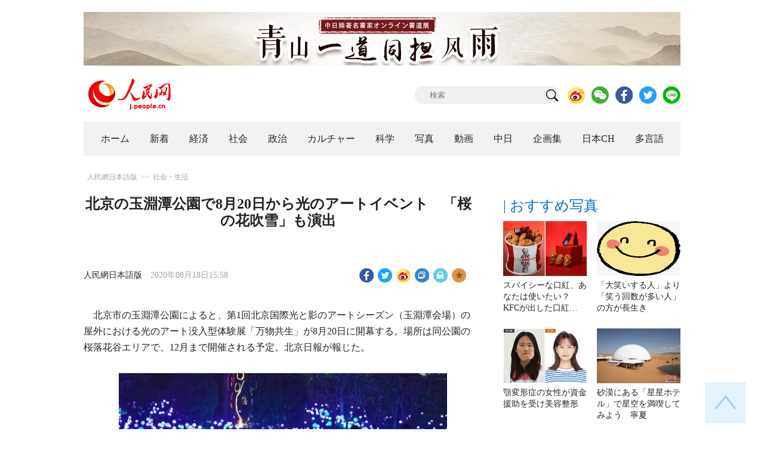

--- FILE ---
content_type: text/html
request_url: http://j.people.com.cn/n3/2020/0818/c94475-9732987.html
body_size: 10941
content:
<!DOCTYPE html PUBLIC "-//W3C//DTD XHTML 1.0 Transitional//EN" "http://www.w3.org/TR/xhtml1/DTD/xhtml1-transitional.dtd">
<html xmlns="http://www.w3.org/1999/xhtml">
<head>
<!--解决Twiiter无法识别官网链接-->
<meta name="twitter:card" content="summary_large_image" />
<meta name="twitter:title" content="北京の玉淵潭公園で8月20日から光のアートイベント　「桜の花吹雪」も演出" />
<meta name="twitter:description" content="北京市の玉淵潭公園によると、第1回北京国際光と影のアートシーズン（玉淵潭会場）の屋外における光のアート没入型体験展「万物共生」が8月20日に開幕する。場所は同公園の桜落花谷エリアで、12月まで開催" />
<meta name="twitter:image:src" content="http://www.people.com.cn/mediafile/pic/20200818/22/7562682784722762822.jpg" />
<!--解决Twiiter无法识别官网链接-->
<meta http-equiv="content-type" content="text/html;charset=UTF-8"/>
<meta http-equiv="Content-Language" content="utf-8" />
<meta content="all" name="robots" />
<title>北京の玉淵潭公園で8月20日から光のアートイベント　「桜の花吹雪」も演出--人民網日本語版--人民日報</title>
<meta name="copyright" content="" />
<meta name="description" content="北京市の玉淵潭公園によると、第1回北京国際光と影のアートシーズン（玉淵潭会場）の屋外における光のアート没入型体験展「万物共生」が8月20日に開幕する。場所は同公園の桜落花谷エリアで、12月まで開催" />
<meta name="keywords" content="パーク,ナイト,ライト,公園" />
<meta name="filetype" content="0" />
<meta name="publishedtype" content="1" />
<meta name="pagetype" content="1" />
<meta name="catalogs" content="F_94475" />
<meta name="contentid" content="F_9732987" />
<meta name="publishdate" content="2020-08-18" />
<meta name="author" content="F_200817" />
<meta name="source" content="ソース：人民網日本語版 オリジナル" />
<meta name="editor" content="F_200817">
<meta name="sourcetype" content="10">
<meta http-equiv="X-UA-Compatible" content="IE=10" />
<meta name="viewport" content="width=device-width,initial-scale=1.0,minimum-scale=1.0,maximum-scale=1.0" />
<link href="/img/FOREIGN/2018/12/312942/page.css" type="text/css" rel="stylesheet" media="all" />
<link href="/img/FOREIGN/2018/12/312942/mobile.css" type="text/css" rel="stylesheet" media="all" />
<link href="http://tools.people.com.cn/libs/swiper/3.3.1/swiper-3.3.1.min.css" rel="stylesheet" type="text/css" />
<script src="http://tools.people.com.cn/libs/jquery/1.11.1/jquery-1.11.1.min.js" type="text/javascript"></script>
<script src="http://tools.people.com.cn/libs/swiper/3.3.1/swiper-3.3.1.jquery.min.js" type="text/javascript"></script>
<script src="/img/FOREIGN/2018/12/312942/js/nav.js" type="text/javascript"></script>
</head>
<body>
<!--header-->
<div class="w1000 mt30 banner clearfix" style="display:none;">
	<div class="fl"></div>
    <div class="center fl"></div>
    <div class="fr"></div>
</div>
<div class="w1000 mt20 clearfix"><a href="http://j.people.com.cn/206603/416164/index.html" target="_blank"><img src="/NMediaFile/2020/0703/FOREIGN202007031603314797342764644.png" width="1000" height="90"/></a></div>

<!--logo-->
<div class="w1000 logo clearfix">
	<div class="fl"><a href="http://j.people.com.cn/" target="_blank"><img src="/img/FOREIGN/2018/12/312942/images/logo.png" alt="" /></a></div>
	<div class="fr">
    	<span><b><a href="https://www.facebook.com/jinminmou">Facebook</a></b>&nbsp;&nbsp;<b><a href="https://twitter.com/peopledailyJP">Twitter</a></b></span>
		<div class="search">
			<form action="http://search.people.com.cn/language/jsearch.do" name="searchForm" method="post" target="_blank">
				<input name="siteName" value="j" type="hidden" />
				<input name="pageNum" value="1" type="hidden" />
				<input type="text" name="keyword" id="keyword" class="s1" value="" placeholder="検索" /><input type="image" name="button" id="button" value="search" src="/img/FOREIGN/2018/12/312942/images/icon1.png" />
			</form>
		</div>
		<div class="share_btn">
			<a href="https://weibo.com/peoplejapan?is_hot=1" target="_blank"><img src="/NMediaFile/2018/1212/FOREIGN201812121645393611703500686.png" width="29" height="29"/></a>
<a href="http://j.people.com.cn/n3/2019/0225/c94475-9549680.html" target="_blank"><img src="/NMediaFile/2018/1212/FOREIGN201812121645395242656659857.png" width="29" height="29"/></a>
<a href="https://www.facebook.com/jinminmou" target="_blank"><img src="/NMediaFile/2018/1212/FOREIGN201812121645395897063335483.png" width="29" height="29"/></a>
<a href="https://twitter.com/peopledailyJP" target="_blank"><img src="/NMediaFile/2018/1212/FOREIGN201812121645396555978173595.png" width="29" height="29"/></a>
<a href="https://lin.ee/B7QLNpW" target="_blank"><img src="/NMediaFile/2018/1212/FOREIGN201812121645397218324186259.png" width="29" height="29"/></a>

		</div>
	</div>
</div>
<!--nav-->
<div id="nav_box">
<div class="w1000 nav clearfix">
<ul><li><i><a href="http://j.people.com.cn/ 

"  target="_blank">ホーム</a></i></li>
<li><i><a href="http://j.people.com.cn/94765/index.html 

"  target="_blank">新着</a></i></li>
<li>
<i><a href="http://j.people.com.cn/94476/index.html 

" target="_blank">経済</a></i>
<div style="width:490px;">
<span></span>
<em><a href="/94476/415844/index.html" target="_blank">丸わかり！中国キーワード</a>|<a href="http://j.people.com.cn/96019/index.html" target="_blank">中国における日本企業</a>|<a href="http://j.people.com.cn/94476/310100/index.html" target="_blank">経済関連データ</a></em>
</div>
</li>
<li>
<i><a href="http://j.people.com.cn/94475/index.html" target="_blank">社会</a></i>
<div style="width:120px;">
<span></span>
<em><a href="http://j.people.com.cn/94475/202874/index.html" target="_blank">健康知恵袋</a></em>
</div>
</li>
<li>
<i><a href="http://j.people.com.cn/94474/index.html 

" target="_blank" target="_blank">政治</a></i>
<div style="width:380px;">
<span></span>
<em><a href="http://j.people.com.cn/95959/206375/index.html" target="_blank">指導者関連報道</a>|<a href="http://j.people.com.cn/95968" target="_blank">外交部記者会見</a>|<a href="http://j.people.com.cn/94474/313798/index.html" target="_blank">共産党ニュース</a></em>
</div>
</li>
<li>
<i><a href="http://j.people.com.cn/206603/index.html" target="_blank">カルチャー</a></i>
<div style="width:260px;">
<span style="left:15%"></span>
<em><a href="http://j.people.com.cn/206603/312529/index.html" target="_blank">伝統文化</a>|<a href="http://j.people.com.cn/206603/312528/index.html" target="_blank">文化遺産</a>|<a href="http://j.people.com.cn/206603/208949/index.html" target="_blank">映画速報</a></em>
</div>
</li>
<li>
<i><a href="http://j.people.com.cn/95952/index.html" target="_blank">科学</a></i>
<div style="width:420px;">
<span></span>
<em><a href="http://j.people.com.cn/95952/414805/index.html" target="_blank">中国の最新技術</a>|<a href="http://j.people.com.cn/95952/100425/index.html" target="_blank">宇宙開発</a>|<a href="http://j.people.com.cn/95952/100421/index.html" target="_blank">資源·環境</a>|<a href="http://j.people.com.cn/95952/100420/index.html" target="_blank">材料</a>|<a href="http://j.people.com.cn/95952/312527/index.html" target="_blank">科学と健康</a></em>
</div>
</li>
<li><i><a href="http://j.people.com.cn/94638/index.html 

" target="_blank">写真</a></i></li>
<li><i><a href="http://j.people.com.cn/94689/index.html 

" target="_blank">動画</a></i></li>
<li><i><a href="http://j.people.com.cn/94473/index.html 

" target="_blank">中日</a></i></li>
<li><i><a href="http://j.people.com.cn/207985/index.html 

" target="_blank">企画集</a></i></li>
<li><i><a href="http://japan.people.com.cn/ 

" target="_blank">日本CH</a></i></li>
<li>
<i><a href="" target="_blank">多言語</a></i>
<div style="width:660px;margin-left: -550px;">
<span style="left:88%"></span>
<em><a href="http://www.people.com.cn/ 

" target="_blank">中国語</a>|<a href="http://en.people.cn/index.html 

" target="_blank">英語</a>|<a href="http://russian.people.com.cn/ 

" target="_blank">ロシア語</a>|<a href="http://french.peopledaily.com.cn/ 

" target="_blank">フランス語</a>|<a href="http://spanish.peopledaily.com.cn/ 

" target="_blank">スペイン語</a>|<a href="http://arabic.people.com.cn/ 

" target="_blank">アラビア語</a>|<a href="http://kr.people.com.cn/ 

" target="_blank">韓国語</a>|<a href="http://german.people.com.cn/ 

" target="_blank">ドイツ語</a>|<a href="http://portuguese.people.com.cn/ 

" target="_blank">ポルトガル</a></em>
</div>
</li></ul>
</div>
</div>
<div class="w1000 nav_mob clearfix">
	<div class="swiper-wrapper"><span class="swiper-slide"><a href="http://j.people.com.cn/94474/index.html">政治</a></span>
<span class="swiper-slide"><a href="http://j.people.com.cn/94476/index.html">経済</a></span>
<span class="swiper-slide"><a href="http://j.people.com.cn/94475/index.html">社会</a></span>
<span class="swiper-slide"><a href="http://j.people.com.cn/95952/index.html">科学</a></span>
<span class="swiper-slide"><a href="http://j.people.com.cn/94638/index.html">写真</a></span>
<span class="swiper-slide"><a href="http://j.people.com.cn/94689/index.html">動画</a></span>
<span class="swiper-slide"><a href="http://j.people.com.cn/94473/index.html">中日</a></span>
<span class="swiper-slide"><a href="http://j.people.com.cn/206603/index.html">カルチャー</a></span>
<span class="swiper-slide"><a href="http://japan.people.com.cn/">日本チャンネル</a></span></div>
	<div class="swiper-button-next"></div>
</div>
<script>
var swiper = new Swiper('.nav_mob', {
   direction:'horizontal',
   slidesPerView :'auto',
   slideToClickedSlide: true,
   nextButton: '.swiper-button-next'
});
</script>
<!--txt_con-->
<div class="w1000 d2Con txt_con clearfix">
	<div class="fl">
		<div class="d2nav clearfix"><a href="http://j.people.com.cn/" class="clink">人民網日本語版</a>&gt;&gt;<a href="http://j.people.com.cn/94475/" class="clink">社会・生活</a></div>
		<h1>北京の玉淵潭公園で8月20日から光のアートイベント　「桜の花吹雪」も演出</h1>
        <h2></h2>
		<div class="txt_1 clearfix">
			<div class="left"><a href="http://j.people.com.cn/">人民網日本語版</a>　2020年08月18日15:58</div>
			<div class="right">
				<div class="bdsharebuttonbox">
					<a href="#" class="bds_fbook" data-cmd="fbook" title="分享到Facebook"></a>
					<a href="#" class="bds_twi" data-cmd="twi" title="分享到Twitter"></a>
					<a href="#" class="bds_tsina" data-cmd="tsina" title="分享到新浪微博"></a>
					<a href="#" class="bds_copy" data-cmd="copy" title="分享到复制网址"></a>
					<a href="#" class="bds_print" data-cmd="print" title="分享到打印"></a>
					<a href="javascript:;" class="bds_favor" onclick="javascript:addfavor('','人民網日本語版');"  title="お気に入りに追加"></a>
				</div>
				<script>
				window._bd_share_config={"common":{"bdSnsKey":{},"bdText":"","bdMini":"2","bdMiniList":false,"bdPic":"","bdStyle":"1","bdSize":"24"},"share":{}};with(document)0[(getElementsByTagName('head')[0]||body).appendChild(createElement('script')).src='http://bdimg.share.baidu.com/static/api/js/share.js?v=89860593.js?cdnversion='+~(-new Date()/36e5)];
				</script>
				<script src="/img/FOREIGN/2018/12/312942/js/addfavor.js" type="text/javascript"></script>
			</div>
		</div>
		<div class="txt_2 clearfix">
			
            <p style="text-indent: 1em;">
	北京市の玉淵潭公園によると、第1回北京国際光と影のアートシーズン（玉淵潭会場）の屋外における光のアート没入型体験展「万物共生」が8月20日に開幕する。場所は同公園の桜落花谷エリアで、12月まで開催される予定。北京日報が報じた。</p>
<p style="text-indent: 1em; text-align: center;">
	<img alt="" src="http://www.people.com.cn/mediafile/pic/20200818/22/7562682784722762822.jpg" width= 550 height= 367  /></p>
<p style="text-indent: 1em;">
	第1回北京国際光と影のアートシーズン（玉淵潭会場）は、ライトやミスト、レーザー、インタラクション、映像、造景、音楽、ショーなど、世界最先端のテクノロジーや特殊効果装置を駆使して、「万物之門」、「源啓」、「萌芽」など15の作品エリアを設置。視覚、聴覚、触覚が一体となった祭典となる。パーフェクトな光のアートを演出するために、クリエイターチームは5万個以上の点光源、ホタルを模したイルミネーション1200個、1千平方メートル以上のLEDスクリーン、100本以上の造花などを設置し、音と光のコラボレーション、モーションキャプチャー、ジェスチャーによるインタラクションなどを楽しむことができる。</p>
<p style="text-indent: 1em; text-align: center;">
	<img alt="" src="http://www.people.com.cn/mediafile/pic/20200818/65/9772636356858181913.jpg" width= 550 height= 367  /></p>
<p style="text-indent: 1em;">
	玉淵潭公園は桜の名所で、40品種以上の桜が3000本以上植えられている。今は春ではないものの、今回のイベントでも「花見」を楽しむことができる。主催者は、約6万の各種設備を駆使して、ロマンチックな桜の花吹雪を演出するという。</p>
<p style="text-indent: 1em; text-align: center;">
	<img alt="" src="http://www.people.com.cn/mediafile/pic/20200818/71/1670753816486307827.jpg" width= 550 height= 367  /></p>
<p style="text-indent: 1em;">
	玉淵潭公園によると、同イベントは夜間に開催され、大麦網などのチケット販売プラットフォームでQRコード型の入場券を購入し、「北京国際光と影のアートシーズン」の公式アカウントで入場の予約をすることができる。今も新型コロナウイルス対策が実施されており、同公園は来場者にソーシャル・ディスタンスを保つよう呼びかけている。（編集KN）</p>
<p style="text-indent: 1em;">
	「人民網日本語版」2020年8月18日</p>

        	<div class="page_n clearfix"></div>
            
		</div>
		<div class="tit1 tit4 tit5 clearfix"><h2>最新ニュース</h2></div>
		<ul class="list_14 list7 clearfix"><li><a href="/n3/2020/0818/c94475-9732899.html" target=_blank>香港郵政が香港オーシャン・パークの特別切手・ポストカード発行</a></li><li><a href="/n3/2020/0813/c94475-9721331.html" target=_blank>ユニバーサル・スタジオ・北京　来年5月にグランドオープンへ</a></li><li><a href="/n3/2020/0811/c94638-9720487.html" target=_blank>世界公園で「納涼美食の夜」開幕　北京</a></li><li><a href="/n3/2020/0803/c94475-9717735.html" target=_blank>北京世園公園でガーデニングのコンテスト開催</a></li><li><a href="/n3/2020/0714/c94638-9710398.html" target=_blank>地質公園「外星谷」に現れた「夕焼けを囲む虹」の景観　甘粛省張掖</a></li><li><a href="/n3/2020/0630/c94638-9705460.html" target=_blank>円明園でハスの花が満開　北京 </a></li><li><a href="/n3/2020/0620/c94638-9702573.html" target=_blank>吉林長春で消夏灯会が開幕　幻想的なライトが夜空を照らす</a></li><li><a href="/n3/2020/0618/c94638-9701850.html" target=_blank>重さ50キロのコマを回すコマ回し名人　吉林省長春</a></li><li><a href="/n3/2020/0609/c94638-9699005.html" target=_blank>香港海洋公園が13日から営業再開　ディズニーランドも近く再開へ</a></li></ul>
		<div class="tit1 tit4 tit5 clearfix"><h2>注目フォトニュース</h2></div>
		<ul class="pic13 clearfix"><li>
	<a href="/n3/2020/0814/c94638-9721786.html" target="_blank"><img src="/NMediaFile/2020/0814/FOREIGN202008141456000223533066061.png" width="196" height="130"/></a><span><a href='/n3/2020/0814/c94638-9721786.html' >「長江2020年第4号洪水」、長江上流で発生</a></span>
</li>
<li>
	<a href="/n3/2020/0812/c94638-9720877.html" target="_blank"><img src="/NMediaFile/2020/0812/FOREIGN202008121427000561799145102.jpg" width="196" height="130"/></a><span><a href='/n3/2020/0812/c94638-9720877.html' >ロシア、新型コロナウイルスワクチンを承認　世界初</a></span>
</li>
<li>
	<a href="/n3/2020/0811/c94638-9720564.html" target="_blank"><img src="/NMediaFile/2020/0811/FOREIGN202008111557000234160363125.jpeg" width="196" height="130"/></a><span><a href='/n3/2020/0811/c94638-9720564.html' >約1億6千万円！世界で最も高価なマスクの買い手は中国人ビジ…</a></span>
</li>
<li>
	<a href="/n3/2020/0807/c94638-9719518.html" target="_blank"><img src="/NMediaFile/2020/0807/FOREIGN202008071504000002189141053.jpeg" width="196" height="130"/></a><span><a href='/n3/2020/0807/c94638-9719518.html' >米国で西ナイルウイルスの感染を確認、症状は新型コロナに類似</a></span>
</li>
<li>
	<a href="/n3/2020/0807/c94638-9719383.html" target="_blank"><img src="/NMediaFile/2020/0807/FOREIGN202008070943000313478958617.png" width="196" height="130"/></a><span><a href='/n3/2020/0807/c94638-9719383.html' >カメレオンもびっくり！これぞまさに「大自然に身を置く」</a></span>
</li>
<li>
	<a href="/n3/2020/0805/c94638-9718571.html" target="_blank"><img src="/NMediaFile/2020/0805/FOREIGN202008051458000410869888504.jpg" width="196" height="130"/></a><span><a href='/n3/2020/0805/c94638-9718571.html' >雄安新区を見ればわかる？中国が「インフラマニア」と呼ばれる…</a></span>
</li>
</ul>
		<div class="txt5 clearfix">
			<h3>コメント</h3>
			<div>
				<form action="http://foreign_comments.people.cn/japanese/index.php/Comment/insercomment" id="form" name="form" method="post" accept-charset="utf-8">
                <input type = "hidden" name = "type" value = "0">
                <input type = "hidden" name = "news_id" id = "news_id" value = "9732987">
                <input type = "hidden" name = "news_url" value = "http://j.people.com.cn/n3/2020/0818/c94475-9732987.html">
                <input type = "hidden" name = "news_title" value = '北京の玉淵潭公園で8月20日から光のアートイベント　「桜の花吹雪」も演出'>
                <input type = "hidden" name = "node_id" value = "94475">
		        <ul>
		            <li><span><em>名前</em> <input type="text"  name="uid" id="uid"></span><a href="http://foreign_comments.people.cn/japanese/index.php/comment/netuser/9732987" target="_blank"><a href="/414792/index.html" target="_blank">すべてのコメントを見る</a></a></li>
		            <li><em>コメントを書く
</em><textarea  name="comment" id="comment" cols="45" rows="5"></textarea></li>
		            <li class="end"><a href="#" onclick="chake_submit()">送信</a></li>
		        </ul>
		        </form>
		    </div>
		</div>
	</div>
	<div class="fr">
    	<div class="tit2 d2tit2 clearfix" id="tit4"><span class="active">| おすすめ写真</span></div>
    	<ul class="pic8 clearfix" style="display:block;"><li><a href="/n3/2020/0818/c206603-9732657.html" target="_blank"><img src="/NMediaFile/2020/0818/FOREIGN202008180952000218295761404.jpg" width="140" height="92"/></a><a href='/n3/2020/0818/c206603-9732657.html' >スパイシーな口紅、あなたは使いたい？ KFCが出した口紅…</a></li>
<li><a href="/n3/2020/0817/c94475-9732572.html" target="_blank"><img src="/NMediaFile/2020/0817/FOREIGN202008171609000190749209949.jpg" width="140" height="92"/></a><a href='/n3/2020/0817/c94475-9732572.html' >「大笑いする人」より「笑う回数が多い人」の方が長生き</a></li>
<li><a href="/n3/2020/0818/c94475-9732814.html" target="_blank"><img src="http://www.people.com.cn/mediafile/pic/20200818/60/14320784720010342568.jpg" width="140" height="92"/></a><a href='/n3/2020/0818/c94475-9732814.html' >顎変形症の女性が資金援助を受け美容整形</a></li>
<li><a href="/n3/2020/0818/c94638-9732849.html" target="_blank"><img src="/NMediaFile/2020/0818/FOREIGN202008181036000001895557576.jpg" width="140" height="92" alt="8月13日、建設中の星星ホテル（撮影・楊迪）。"/></a><a href='/n3/2020/0818/c94638-9732849.html' >砂漠にある「星星ホテル」で星空を満喫してみよう　寧夏</a></li>
</ul>
		
		
        <div class="tit3 clearfix">
			<div class="clearfix"><h2>ランキング</h2></div>
			<ul><li class="active">全部</li>
<li>経済</li>
<li>社会</li>
<li>政治</li>
<li><a href="http://j.people.com.cn/414792/index.html" target="_blank">コメント</a></li></ul>
		</div>
        <div class="list5 clearfix">
			<ul style="display: block;"><li><span>1</span><a href="/n3/2020/0818/c94638-9732855.html" target="_blank">「長江第5号洪水」が長江上流で発生</a></li><li><span>2</span><a href="/n3/2020/0817/c95952-9732461.html" title="中国初の新型コロナワクチンが特許取得" target="_blank">中国初の新型コロナワクチンが特許…</a></li><li><span>3</span><a href="/n3/2020/0817/c94474-9732555.html" title="専門家が新証拠　米日が取引して731部隊の犯罪行為を隠蔽" target="_blank">専門家が新証拠　米日が取引して7…</a></li><li><span>4</span><a href="/n3/2020/0817/c94475-9732441.html" title="中国で最も深い所にある重慶の地下鉄駅　その深さは地下31階に相当" target="_blank">中国で最も深い所にある重慶の地下…</a></li><li><span>5</span><a href="/n3/2020/0817/c94474-9732516.html" title="中国侵略日本軍の残虐行為を暴き批判し続けて30有余年　日本人元解放軍兵士の「第二の人生」" target="_blank">中国侵略日本軍の残虐行為を暴き批…</a></li><li><span>6</span><a href="/n3/2020/0817/c94475-9732572.html" title="「大笑いする人」より「笑う回数が多い人」の方が長生き" target="_blank">「大笑いする人」より「笑う回数が…</a></li><li><span>7</span><a href="/n3/2020/0818/c94476-9732767.html" title="デジタル人民元とは？　まず「4＋1」エリアで試行" target="_blank">デジタル人民元とは？　まず「4＋…</a></li><li><span>8</span><a href="/n3/2020/0817/c94638-9732616.html" title="旅行の「黄金シーズン」を迎えた青海 チャカ塩湖に活況戻る" target="_blank">旅行の「黄金シーズン」を迎えた青…</a></li><li><span>9</span><a href="/n3/2020/0817/c94474-9732503.html" title="ポンペオ米国務長官の対中非難に在ポーランド中国大使館「断固反対」" target="_blank">ポンペオ米国務長官の対中非難に在…</a></li><li><span>10</span><a href="/n3/2020/0817/c94475-9732541.html" title="広州：新型コロナ発生地域からの冷凍肉類製品・水産品の輸入を一時停止" target="_blank">広州：新型コロナ発生地域からの冷…</a></li></ul>
			<ul style="display: none;"><li><span>1</span><a href="/n3/2020/0813/c94476-9721335.html" title="中国の「おねえさん経済」がやってきた　消費の推進力に" target="_blank">中国の「おねえさん経済」がやって…</a></li><li><span>2</span><a href="/n3/2020/0815/c94476-9721982.html" title="中国、7月の経済統計データ発表 経済が安定して回復" target="_blank">中国、7月の経済統計データ発表 …</a></li><li><span>3</span><a href="/n3/2020/0814/c94476-9721689.html" title="中国、自動車市場が4ヶ月連続プラス成長　日系ブランドの増加幅20％近くに" target="_blank">中国、自動車市場が4ヶ月連続プラ…</a></li><li><span>4</span><a href="/n3/2020/0813/c94476-9721224.html" title="中国7月の輸出が予想より好調だったのはなぜか" target="_blank">中国7月の輸出が予想より好調だっ…</a></li><li><span>5</span><a href="/n3/2020/0818/c94476-9732767.html" title="デジタル人民元とは？　まず「4＋1」エリアで試行" target="_blank">デジタル人民元とは？　まず「4＋…</a></li><li><span>6</span><a href="/n3/2020/0813/c94476-9721337.html" title="「おうち経済」でインスタント食品が新たな注目分野に" target="_blank">「おうち経済」でインスタント食品…</a></li><li><span>7</span><a href="/n3/2020/0814/c94476-9721690.html" title="フォーブスが選ぶ中国のベストCEO、トップ3は張勇、馬化騰、馬明哲" target="_blank">フォーブスが選ぶ中国のベストCE…</a></li><li><span>8</span><a href="/n3/2020/0813/c94476-9721338.html" title="ニールセン報告「中国の消費者は5Gに積極的姿勢」" target="_blank">ニールセン報告「中国の消費者は5…</a></li><li><span>9</span><a href="/n3/2020/0814/c94476-9721694.html" title="2035年までに人口50万人以上の全都市に高速鉄道" target="_blank">2035年までに人口50万人以上…</a></li><li><span>10</span><a href="/n3/2020/0814/c94476-9721739.html" title="USCBC「在中国米国企業の7割近くが中国市場を楽観視」" target="_blank">USCBC「在中国米国企業の7割…</a></li></ul>
			<ul style="display: none;"><li><span>1</span><a href="/n3/2020/0813/c94638-9721355.html" title="三峡ダムへの流入量、14日前後に毎秒5万立方メートル超に増加の見込み" target="_blank">三峡ダムへの流入量、14日前後に…</a></li><li><span>2</span><a href="/n3/2020/0814/c94638-9721786.html" title="「長江2020年第4号洪水」、長江上流で発生" target="_blank">「長江2020年第4号洪水」、長…</a></li><li><span>3</span><a href="/n3/2020/0818/c94638-9732855.html" target="_blank">「長江第5号洪水」が長江上流で発生</a></li><li><span>4</span><a href="/n3/2020/0814/c94638-9721782.html" title="赤ちゃんパンダと日本人飼育員との仲良しほっこりシーン　四川省" target="_blank">赤ちゃんパンダと日本人飼育員との…</a></li><li><span>5</span><a href="/n3/2020/0817/c95952-9732461.html" title="中国初の新型コロナワクチンが特許取得" target="_blank">中国初の新型コロナワクチンが特許…</a></li><li><span>6</span><a href="/n3/2020/0814/c94475-9721677.html" target="_blank">空腹時に牛乳やバナナはNG？</a></li><li><span>7</span><a href="/n3/2020/0817/c94475-9732441.html" title="中国で最も深い所にある重慶の地下鉄駅　その深さは地下31階に相当" target="_blank">中国で最も深い所にある重慶の地下…</a></li><li><span>8</span><a href="/n3/2020/0814/c94638-9721744.html" title="中国侵略日本軍第731部隊遺跡を訪ねて　黒竜江省" target="_blank">中国侵略日本軍第731部隊遺跡を…</a></li><li><span>9</span><a href="/n3/2020/0814/c94638-9721745.html" title="大学受験の後は二重瞼手術、男性が2割占める　江蘇省" target="_blank">大学受験の後は二重瞼手術、男性が…</a></li><li><span>10</span><a href="/n3/2020/0817/c94475-9732572.html" title="「大笑いする人」より「笑う回数が多い人」の方が長生き" target="_blank">「大笑いする人」より「笑う回数が…</a></li></ul>
            <ul style="display: none;"><li><span>1</span><a href="/n3/2020/0808/c94474-9719704.html" title="外交部新聞司「英BBCの新疆虚偽報道に厳正な申し入れ」" target="_blank">外交部新聞司「英BBCの新疆虚…</a></li><li><span>2</span><a href="/n3/2020/0810/c94474-9720017.html" title="中国、香港関係機関責任者や香港特区高官への米政府による「制裁」を激しく非難" target="_blank">中国、香港関係機関責任者や香港…</a></li><li><span>3</span><a href="/n3/2020/0812/c94474-9720846.html" title="外交部、日本は中国の内政へのいかなる形による干渉も止めるべき" target="_blank">外交部、日本は中国の内政へのい…</a></li><li><span>4</span><a href="/n3/2020/0811/c94474-9720472.html" title="「一つの中国」原則に挑戦する企ては必ず失敗する" target="_blank">「一つの中国」原則に挑戦する企…</a></li><li><span>5</span><a href="/n3/2020/0808/c94474-9719697.html" title="駐中国米国大使「中国からの防疫物資が多くの生命を救った」" target="_blank">駐中国米国大使「中国からの防疫…</a></li><li><span>6</span><a href="/n3/2020/0810/c94474-9720033.html" title="米側のいわゆる制裁は徒労に終わる運命にある" target="_blank">米側のいわゆる制裁は徒労に終わ…</a></li><li><span>7</span><a href="/n3/2020/0815/c94474-9721983.html" title="中国、米国の「ネットワーク浄化」言及は滑稽" target="_blank">中国、米国の「ネットワーク浄化…</a></li><li><span>8</span><a href="/n3/2020/0817/c94474-9732555.html" title="専門家が新証拠　米日が取引して731部隊の犯罪行為を隠蔽" target="_blank">専門家が新証拠　米日が取引して…</a></li><li><span>9</span><a href="/n3/2020/0812/c94474-9720791.html" title="習主席、新型コロナ対策の傑出した貢献者への国家勲章等授与の主席令に署名" target="_blank">習主席、新型コロナ対策の傑出し…</a></li><li><span>10</span><a href="/n3/2020/0817/c94474-9732516.html" title="中国侵略日本軍の残虐行為を暴き批判し続けて30有余年　日本人元解放軍兵士の「第二の人生」" target="_blank">中国侵略日本軍の残虐行為を暴き…</a></li></ul>
			<ul class="end" style="display: none;">
				<li><span></span><a href="http://j.people.com.cn/n3/2019/0103/c206603-9534301.html" target="_blank">瓔らくの危機脱出の妙味　皇帝がい...</a></li><li><span></span><a href="http://j.people.com.cn/n3/2020/0203/c95952-9653703.html" target="_blank">マスクは2日で一枚の使用も可能か...</a></li><li><span></span><a href="http://j.people.com.cn/n3/2018/0621/c94475-9473657.html" target="_blank">ほんとかな
</a></li><li><span></span><a href="http://j.people.com.cn/n3/2018/0515/c94475-9460375.html" target="_blank">厉害~</a></li><li><span></span><a href="http://j.people.com.cn/n3/2018/0112/c94475-9314990.html" target="_blank">ないす！</a></li><li><span></span><a href="http://j.people.com.cn/n3/2019/0418/c94475-9568494.html" target="_blank">もっと詳しく教えてほしい！</a></li><li><span></span><a href="http://j.people.com.cn/n3/2019/0521/c94475-9580174.html" target="_blank">どこの店ですか
</a></li><li><span></span><a href="http://j.people.com.cn/n3/2019/0219/c94475-9547710.html" target="_blank">このホームページはかわいい</a></li><li><span></span><a href="http://j.people.com.cn/n3/2018/1210/c94689-9526974.html" target="_blank">上海ディズニー、ロリータ撮影、と...</a></li><li><span></span><a href="http://j.people.com.cn/n3/2017/1101/c94473-9287261.html" target="_blank">これからも楽しみにしています。　...</a></li>
			</ul>
		</div>
        <script type="text/javascript">$(document).ready(function(){
			$(".tit3").attr("id","tit3_mt0");
			$(".tit3 li").bind('mouseover',function(){
				$(".tit3 li").attr("class","");
				$(".list5 ul").hide();
			  
				$(this).attr("class","active");
				$(".list5 ul").eq($(this).index()).show();
			});
			for(var i=0;i<3;i++){
				$(".list5 ul").eq(0).find("li").eq(i).addClass("num");
				$(".list5 ul").eq(1).find("li").eq(i).addClass("num");
				$(".list5 ul").eq(2).find("li").eq(i).addClass("num");
				$(".list5 ul").eq(3).find("li").eq(i).addClass("num");
				$(".list5 ul").eq(4).find("li").eq(i).addClass("num");
			}
			$(".list5 ul.end").find("li > span").each(function(i ,e){
				$(this).text(i+1);
			});
		});</script>
        <div class="tit2 mt20 clearfix"><a href="http://j.people.com.cn/207985/index.html" target="_blank"><h2>企画</h2></a></div>
		<ul class="list_14 list4 clearfix"><li><a href='/n3/2020/0608/c94638-9698462.html' target="_blank">＜企画＞ナイトタイムエコノミー復活へ…</a></li>
<li><a href='/n3/2020/0508/c94638-9688153.html' target="_blank">＜企画＞貧困脱却までの村民たちの足跡</a></li>
<li><a href='/n3/2020/0323/c94638-9671378.html' target="_blank">＜企画＞世界のウイルスとの闘いに「中…</a></li>
<li><a href='/n3/2020/0303/c95952-9664177.html' target="_blank">いつになったらマスクを外せる？マスク…</a></li>
<li><a href='/n3/2020/0226/c94638-9662370.html' target="_blank">＜企画＞ウイルスとの闘いでは一般の人…</a></li>
<li><a href='/n3/2020/0228/c94638-9663029.html' target="_blank">＜企画＞アイデアいろいろ！一般市民の…</a></li>
<li><a href='/n3/2019/0823/c94476-9608751.html' target="_blank">＜図解＞中国都市の「ナイトタイムエコ…</a></li>
<li><a href='/n3/2019/0920/c94476-9616497.html' target="_blank">ジャンルを超える老舗たち　ファンから…</a></li>
<li><a href='/n3/2019/0919/c94476-9616123.html' target="_blank">夏休みが終わり　スタディツアー報告を…</a></li>
<li><a href='/n3/2019/0920/c94476-9616354.html' target="_blank">＜企画＞1～8月の経済情勢に関するデ…</a></li>
</ul>
        
		<div class="tit2 d2tit2 clearfix"><h2><a href="http://j.people.com.cn/94689/index.html" target="_blank">おすすめ動画</a></h2></div>
		<ul class="pic11 clearfix"><li><a href="/n3/2020/0804/c206603-9718057.html" target="_blank"><img src="/NMediaFile/2020/0804/FOREIGN202008041319000109479979745.png" width="143" height="95"/></a><i></i><a href='/n3/2020/0804/c206603-9718057.html' >中国西北部の伝統劇・秦腔を受け継ぐ人々</a></li>
<li><a href="/n3/2020/0731/c94475-9717102.html" target="_blank"><img src="/NMediaFile/2020/0731/FOREIGN202007311518000084747192869.png" width="143" height="95"/></a><i></i><a href='/n3/2020/0731/c94475-9717102.html' >貴州の山間地域でロックを鳴り響かせる子供たち</a></li>
<li><a href="/n3/2020/0704/c206603-9707026.html" target="_blank"><img src="/NMediaFile/2020/0704/FOREIGN202007041423000488122321361.jpg" width="143" height="95" alt="中国人民対外友好協会の林松添会長"/></a><i></i><a href='/n3/2020/0704/c206603-9707026.html' >中日韓著名書家オンライン書道展 北京で開幕式・揮毫式</a></li>
<li><a href="/n3/2020/0603/c94475-9697214.html" target="_blank"><img src="/NMediaFile/2020/0603/FOREIGN202006031554000056278644914.png" width="143" height="95"/></a><i></i><a href='/n3/2020/0603/c94475-9697214.html' >河南省鄭州市で登下校時間帯に送迎車専用の駐車エリア設置</a></li>

</ul>
	</div>
</div>
<!--copyright-->
<div id="copyright">このウェブサイトの著作権は人民網にあります。<br />
掲載された記事、写真の無断転載を禁じます。<br />
Tel:日本（03）3449-8257 Mail：japan@people.cn</div>
<!--fd_right-->
<div id="fd_right">
	<span><a onclick="window.scroll(0,0);this.blur()" href="javascript:void(0);"><img src="/img/FOREIGN/2018/12/312942/images/back.png" alt="" /></a></span>
    <span class="right_mob"><a onclick="window.scroll(0,0);this.blur()" href="javascript:void(0);"><img src="/img/FOREIGN/2018/12/312942/images/top.png" alt="" /></a></span>
</div>
<script src="http://tools.people.com.cn/libs/jquery/1.11.1/jquery-1.11.1.min.js" type="text/javascript"></script>
<script src="/img/FOREIGN/2018/12/312942/js/jquery.tu.js" type="text/javascript"></script>
<script src="/img/FOREIGN/2018/12/312942/js/d2.js" type="text/javascript"></script>
<script type="text/javascript">
$(document).ready(function(){
	$('.txt_2 p img').removeAttr("style");
	$('.txt_3 dl').eq(-1).css("border-bottom","none");
	$('.pic13 li:nth-child(3n+1)').css("margin-left",0);
});
</script>
<script type="text/javascript">
function chake_submit(){
	var uid = $('#uid').val();  
	var comment = $('#comment').val(); 
	var news_id = $('#news_id').val();

	var cookies_newsid = $.cookie(news_id);
	if (cookies_newsid == comment){
		alert('重複コメントの投稿はおやめください。');
		return false;
	}else{
		if(uid == ''){
			alert('お名前欄が記入されていません。');
			return false;
		}
		if(comment == ''){
		   alert('コメント欄が記入されていません。');
		   return false;
		}
		$.cookie(news_id, comment, { expires: 1 }); 
		document.getElementById('form').submit();  
	}
}
</script>
<script src="http://www.people.com.cn/img/2016wb/jweixin-1.0.0.js" type="text/javascript"></script>
<script type="text/javascript">
var str="北京の玉淵潭公園で8月20日から光のアートイベント　「桜の花吹雪」も演出";
var str1="北京の玉淵潭公園で8月20日から光のアートイベント　「桜の花吹雪」も演出";
str=str.replace(/&nbsp;/g," ")
str=str.replace(/&quot;/g,'"')
str=str.replace(/<br>/g,"")
str1=str1.replace(/&nbsp;/g," ")
str1=str1.replace(/&quot;/g,'"')
str1=str1.replace(/<br>/g,"")
var wxData = {
	"imgUrl": "http://www.people.com.cn/img/2016wb/images/logo_share.jpg", // 200x200
	"link": window.location.href,
	"desc": "" + str + "",
	"title": "" + str1 + ""
};
</script>
<script src="http://www.people.com.cn/img/2016wb/WeiXinData.js" type="text/javascript"></script>
<img src="http://counter.people.cn:8000/d.gif?id=9732987" width=0 height=0 style="display:none;">
<script src="http://tools.people.com.cn/css/2010tianrun/webdig_test.js" language="javascript" type="text/javascript" async></script>
</body>
</html>

--- FILE ---
content_type: text/html;charset=ISO-8859-1
request_url: http://wx-api.people.com.cn/weixin/JS.js?url=http%3A%2F%2Fj.people.com.cn%2Fn3%2F2020%2F0818%2Fc94475-9732987.html
body_size: 283
content:
var peopleWXConfig = {debug: false,appId: 'wxe9121b636db7c039',timestamp: '1768918782',nonceStr: 'people',signature: 'cb3b8446030a05db2f3273d8839eb5690f1cbce0',jsApiList: []};